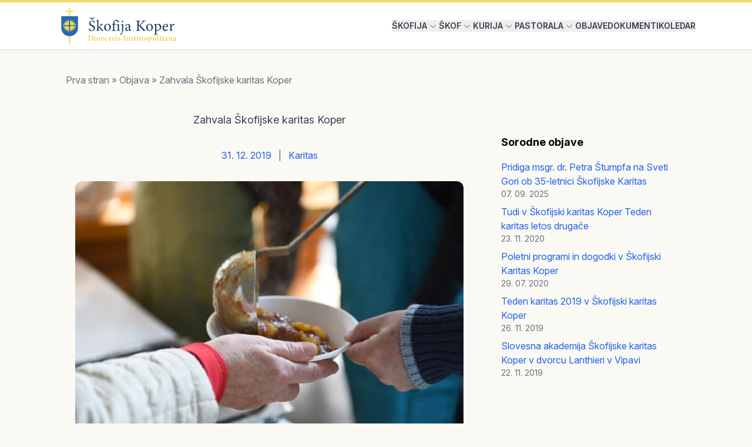

--- FILE ---
content_type: text/html; charset=UTF-8
request_url: https://skofija-koper.si/zahvala-skofijske-karitas-koper/
body_size: 11876
content:
<!doctype html>
<html lang="sl-SI">
<head>
  <meta charset="utf-8">
  <meta name="viewport" content="width=device-width, initial-scale=1">
  <link rel="stylesheet" href="https://rsms.me/inter/inter.css">
  <script
          src="https://cdn.telemetrydeck.com/websdk/telemetrydeck.min.js"
          data-app-id="43A28A11-3AAD-4AD8-9DC7-D0D653983BE6"
  ></script>
    <title>Zahvala Škofijske karitas Koper &#8211; Škofija Koper</title>
<meta name='robots' content='max-image-preview:large' />
<link rel="alternate" type="application/rss+xml" title="Škofija Koper &raquo; Zahvala Škofijske karitas Koper Vir komentarjev" href="https://skofija-koper.si/zahvala-skofijske-karitas-koper/feed/" />
<link rel="alternate" title="oEmbed (JSON)" type="application/json+oembed" href="https://skofija-koper.si/wp-json/oembed/1.0/embed?url=https%3A%2F%2Fskofija-koper.si%2Fzahvala-skofijske-karitas-koper%2F" />
<link rel="alternate" title="oEmbed (XML)" type="text/xml+oembed" href="https://skofija-koper.si/wp-json/oembed/1.0/embed?url=https%3A%2F%2Fskofija-koper.si%2Fzahvala-skofijske-karitas-koper%2F&#038;format=xml" />
<style id='wp-img-auto-sizes-contain-inline-css'>
img:is([sizes=auto i],[sizes^="auto," i]){contain-intrinsic-size:3000px 1500px}
/*# sourceURL=wp-img-auto-sizes-contain-inline-css */
</style>
<style id='wp-emoji-styles-inline-css'>

	img.wp-smiley, img.emoji {
		display: inline !important;
		border: none !important;
		box-shadow: none !important;
		height: 1em !important;
		width: 1em !important;
		margin: 0 0.07em !important;
		vertical-align: -0.1em !important;
		background: none !important;
		padding: 0 !important;
	}
/*# sourceURL=wp-emoji-styles-inline-css */
</style>
<style id='wp-block-library-inline-css'>
:root{--wp-block-synced-color:#7a00df;--wp-block-synced-color--rgb:122,0,223;--wp-bound-block-color:var(--wp-block-synced-color);--wp-editor-canvas-background:#ddd;--wp-admin-theme-color:#007cba;--wp-admin-theme-color--rgb:0,124,186;--wp-admin-theme-color-darker-10:#006ba1;--wp-admin-theme-color-darker-10--rgb:0,107,160.5;--wp-admin-theme-color-darker-20:#005a87;--wp-admin-theme-color-darker-20--rgb:0,90,135;--wp-admin-border-width-focus:2px}@media (min-resolution:192dpi){:root{--wp-admin-border-width-focus:1.5px}}.wp-element-button{cursor:pointer}:root .has-very-light-gray-background-color{background-color:#eee}:root .has-very-dark-gray-background-color{background-color:#313131}:root .has-very-light-gray-color{color:#eee}:root .has-very-dark-gray-color{color:#313131}:root .has-vivid-green-cyan-to-vivid-cyan-blue-gradient-background{background:linear-gradient(135deg,#00d084,#0693e3)}:root .has-purple-crush-gradient-background{background:linear-gradient(135deg,#34e2e4,#4721fb 50%,#ab1dfe)}:root .has-hazy-dawn-gradient-background{background:linear-gradient(135deg,#faaca8,#dad0ec)}:root .has-subdued-olive-gradient-background{background:linear-gradient(135deg,#fafae1,#67a671)}:root .has-atomic-cream-gradient-background{background:linear-gradient(135deg,#fdd79a,#004a59)}:root .has-nightshade-gradient-background{background:linear-gradient(135deg,#330968,#31cdcf)}:root .has-midnight-gradient-background{background:linear-gradient(135deg,#020381,#2874fc)}:root{--wp--preset--font-size--normal:16px;--wp--preset--font-size--huge:42px}.has-regular-font-size{font-size:1em}.has-larger-font-size{font-size:2.625em}.has-normal-font-size{font-size:var(--wp--preset--font-size--normal)}.has-huge-font-size{font-size:var(--wp--preset--font-size--huge)}.has-text-align-center{text-align:center}.has-text-align-left{text-align:left}.has-text-align-right{text-align:right}.has-fit-text{white-space:nowrap!important}#end-resizable-editor-section{display:none}.aligncenter{clear:both}.items-justified-left{justify-content:flex-start}.items-justified-center{justify-content:center}.items-justified-right{justify-content:flex-end}.items-justified-space-between{justify-content:space-between}.screen-reader-text{border:0;clip-path:inset(50%);height:1px;margin:-1px;overflow:hidden;padding:0;position:absolute;width:1px;word-wrap:normal!important}.screen-reader-text:focus{background-color:#ddd;clip-path:none;color:#444;display:block;font-size:1em;height:auto;left:5px;line-height:normal;padding:15px 23px 14px;text-decoration:none;top:5px;width:auto;z-index:100000}html :where(.has-border-color){border-style:solid}html :where([style*=border-top-color]){border-top-style:solid}html :where([style*=border-right-color]){border-right-style:solid}html :where([style*=border-bottom-color]){border-bottom-style:solid}html :where([style*=border-left-color]){border-left-style:solid}html :where([style*=border-width]){border-style:solid}html :where([style*=border-top-width]){border-top-style:solid}html :where([style*=border-right-width]){border-right-style:solid}html :where([style*=border-bottom-width]){border-bottom-style:solid}html :where([style*=border-left-width]){border-left-style:solid}html :where(img[class*=wp-image-]){height:auto;max-width:100%}:where(figure){margin:0 0 1em}html :where(.is-position-sticky){--wp-admin--admin-bar--position-offset:var(--wp-admin--admin-bar--height,0px)}@media screen and (max-width:600px){html :where(.is-position-sticky){--wp-admin--admin-bar--position-offset:0px}}
/*# sourceURL=/wp-includes/css/dist/block-library/common.min.css */
</style>
<style id='classic-theme-styles-inline-css'>
/*! This file is auto-generated */
.wp-block-button__link{color:#fff;background-color:#32373c;border-radius:9999px;box-shadow:none;text-decoration:none;padding:calc(.667em + 2px) calc(1.333em + 2px);font-size:1.125em}.wp-block-file__button{background:#32373c;color:#fff;text-decoration:none}
/*# sourceURL=/wp-includes/css/classic-themes.min.css */
</style>
<link rel='stylesheet' id='theme-css' href='https://skofija-koper.si/wp-content/themes/skofija-koper/dist/BnlRiREn.css?ver=0.1.1' media='all' />
<link rel='stylesheet' id='simcal-qtip-css' href='https://skofija-koper.si/wp-content/plugins/google-calendar-events/assets/generated/vendor/jquery.qtip.min.css?ver=3.5.3' media='all' />
<link rel='stylesheet' id='simcal-default-calendar-grid-css' href='https://skofija-koper.si/wp-content/plugins/google-calendar-events/assets/generated/default-calendar-grid.min.css?ver=3.5.3' media='all' />
<link rel='stylesheet' id='simcal-default-calendar-list-css' href='https://skofija-koper.si/wp-content/plugins/google-calendar-events/assets/generated/default-calendar-list.min.css?ver=3.5.3' media='all' />
<script src="https://skofija-koper.si/wp-includes/js/jquery/jquery.min.js?ver=3.7.1" id="jquery-core-js"></script>
<script src="https://skofija-koper.si/wp-includes/js/jquery/jquery-migrate.min.js?ver=3.4.1" id="jquery-migrate-js"></script>
<script type="module" src="https://skofija-koper.si/wp-content/themes/skofija-koper/dist/O62UIZbF.js?ver=0.1.1" id="theme-js"></script>
<link rel="https://api.w.org/" href="https://skofija-koper.si/wp-json/" /><link rel="alternate" title="JSON" type="application/json" href="https://skofija-koper.si/wp-json/wp/v2/posts/312" /><link rel="EditURI" type="application/rsd+xml" title="RSD" href="https://skofija-koper.si/xmlrpc.php?rsd" />
<meta name="generator" content="WordPress 6.9" />
<link rel="canonical" href="https://skofija-koper.si/zahvala-skofijske-karitas-koper/" />
<link rel='shortlink' href='https://skofija-koper.si/?p=312' />
<link rel="icon" href="https://skofija-koper.si/wp-content/uploads/2020/02/cropped-skofija_grb-32x32.png" sizes="32x32" />
<link rel="icon" href="https://skofija-koper.si/wp-content/uploads/2020/02/cropped-skofija_grb-192x192.png" sizes="192x192" />
<link rel="apple-touch-icon" href="https://skofija-koper.si/wp-content/uploads/2020/02/cropped-skofija_grb-180x180.png" />
<meta name="msapplication-TileImage" content="https://skofija-koper.si/wp-content/uploads/2020/02/cropped-skofija_grb-270x270.png" />
</head>

<body class="bg-[#faf9f3]">

<div id="app">
  <a class="sr-only focus:not-sr-only" href="#main">
    Preskoči na vsebino
  </a>

  <header class="shadow bg-white border-t-[4px] border-[#f1da66]">
  <nav class="mx-auto flex max-w-6xl items-center justify-between p-2 lg:px-8">
    <div class="flex">
      <a href="https://skofija-koper.si/">
        <span class="sr-only">Škofija Koper</span>
          <img class="h-16 w-auto" src="https://skofija-koper.si/wp-content/themes/skofija-koper/dist/images/skofija-koper-logo.svg" alt="Škofija Koper">
      </a>
    </div>

    <!-- Mobile Menu Button -->
    <div class="flex lg:hidden" x-data="{ mobileMenuOpen: false }">
      <button
        @click="mobileMenuOpen = !mobileMenuOpen"
        type="button"
        class="-m-2.5 inline-flex items-center justify-center rounded-md p-2.5 text-gray-700"
        :aria-expanded="mobileMenuOpen.toString()">
        <span class="sr-only">Odpri glavni meni</span>
        <svg class="h-6 w-6" fill="none" viewBox="0 0 24 24" stroke-width="1.5" stroke="currentColor" aria-hidden="true">
          <path stroke-linecap="round" stroke-linejoin="round" d="M3.75 6.75h16.5M3.75 12h16.5m-16.5 5.25h16.5" />
        </svg>
      </button>

      <!-- Mobile Menu -->
      <div
        x-show="mobileMenuOpen"
        @click.away="mobileMenuOpen = false"
        class="fixed inset-y-0 right-0 z-10 w-full overflow-y-auto bg-white px-6 py-6 sm:max-w-sm sm:ring-1 sm:ring-gray-900/10"
        x-cloak>
        <div class="flex items-center justify-between">
          <a href="https://skofija-koper.si/" class="-m-1.5 p-1.5">

          </a>
          <button
            @click="mobileMenuOpen = false"
            type="button"
            class="-m-2.5 rounded-md p-2.5 text-gray-700">
            <span class="sr-only">Zapri menu</span>
            <svg class="h-6 w-6" fill="none" viewBox="0 0 24 24" stroke-width="1.5" stroke="currentColor" aria-hidden="true">
              <path stroke-linecap="round" stroke-linejoin="round" d="M6 18 18 6M6 6l12 12" />
            </svg>
          </button>
        </div>

        <div class="mt-6 flow-root">
          <div class="-my-6 divide-y divide-gray-500/10">
            <div class="space-y-2 py-6">
                                                <a href="#" class="-mx-3 block rounded-lg px-3 py-2 text-base font-semibold text-gray-700 hover:bg-yellow-50">
                    Škofija
                  </a>
                                  <a href="#" class="-mx-3 block rounded-lg px-3 py-2 text-base font-semibold text-gray-700 hover:bg-yellow-50">
                    Škof
                  </a>
                                  <a href="#" class="-mx-3 block rounded-lg px-3 py-2 text-base font-semibold text-gray-700 hover:bg-yellow-50">
                    Kurija
                  </a>
                                  <a href="#" class="-mx-3 block rounded-lg px-3 py-2 text-base font-semibold text-gray-700 hover:bg-yellow-50">
                    Pastorala
                  </a>
                                  <a href="/objave" class="-mx-3 block rounded-lg px-3 py-2 text-base font-semibold text-gray-700 hover:bg-yellow-50">
                    Objave
                  </a>
                                  <a href="https://skofija-koper.si/dokumenti/" class="-mx-3 block rounded-lg px-3 py-2 text-base font-semibold text-gray-700 hover:bg-yellow-50">
                    Dokumenti
                  </a>
                                  <a href="https://skofija-koper.si/dogodki/" class="-mx-3 block rounded-lg px-3 py-2 text-base font-semibold text-gray-700 hover:bg-yellow-50">
                    Koledar
                  </a>
                                          </div>
          </div>
        </div>
      </div>
    </div>

    <!-- Desktop Menu -->
    <div class="hidden lg:flex lg:gap-x-10">
                                  <div x-data="{ open: false }" class="relative">
            <button
               @click="open = !open"             type="button"
              class="flex items-center text-sm font-semibold text-gray-700 uppercase"
              :aria-expanded="open">
                              Škofija
              
                              <svg class="h-5 w-5 flex-none text-gray-400" viewBox="0 0 20 20" fill="currentColor" aria-hidden="true">
                  <path fill-rule="evenodd" d="M5.22 8.22a.75.75 0 0 1 1.06 0L10 11.94l3.72-3.72a.75.75 0 1 1 1.06 1.06l-4.25 4.25a.75.75 0 0 1-1.06 0L5.22 9.28a.75.75 0 0 1 0-1.06Z" clip-rule="evenodd" />
                </svg>
                          </button>

                          <!-- Dropdown -->
              <div
                x-show="open"
                @click.away="open = false"
                class="absolute -left-8 top-full z-10 mt-3 w-screen max-w-md overflow-hidden rounded-lg bg-white shadow-lg ring-1 ring-gray-900/5"
                x-cloak>
                <div class="p-2">
                                                          <a href="https://skofija-koper.si/skofija/" class="block font-semibold px-4 py-2 text-sm text-gray-700 hover:bg-gray-100">
                      Osnovni podatki
                    </a>

                    <!-- Nested Children -->
                                                                              <a href="#" class="block font-semibold px-4 py-2 text-sm text-gray-700 hover:bg-gray-100">
                      Predstavitev škofije
                    </a>

                    <!-- Nested Children -->
                                          <div class="ml-4">
                                                  <a href="https://skofija-koper.si/skofija/skofijski-grb/" class="block px-4 py-2 text-sm text-gray-700 hover:bg-gray-100">
                            Škofijski grb
                          </a>
                                                  <a href="https://skofija-koper.si/skofija/zavetnik-skofije/" class="block px-4 py-2 text-sm text-gray-700 hover:bg-gray-100">
                            Zavetnik
                          </a>
                                                  <a href="https://skofija-koper.si/skofija/zgodovina-skofije/" class="block px-4 py-2 text-sm text-gray-700 hover:bg-gray-100">
                            Zgodovina
                          </a>
                                                  <a href="https://skofija-koper.si/skofija/pastoralna-zgodovina-skofije/" class="block px-4 py-2 text-sm text-gray-700 hover:bg-gray-100">
                            Pastoralna zgodovina
                          </a>
                                              </div>
                                                                              <a href="https://skofija-koper.si/skofija/stolnica/" class="block font-semibold px-4 py-2 text-sm text-gray-700 hover:bg-gray-100">
                      Stolnica
                    </a>

                    <!-- Nested Children -->
                                                                              <a href="https://skofija-koper.si/skofija/konkatedrala/" class="block font-semibold px-4 py-2 text-sm text-gray-700 hover:bg-gray-100">
                      Konkatedrala
                    </a>

                    <!-- Nested Children -->
                                                                              <a href="https://skofija-koper.si/skofija/romarske-poti/" class="block font-semibold px-4 py-2 text-sm text-gray-700 hover:bg-gray-100">
                      Romarske poti
                    </a>

                    <!-- Nested Children -->
                                                                              <a href="#" class="block font-semibold px-4 py-2 text-sm text-gray-700 hover:bg-gray-100">
                      Ozemeljska ureditev škofije
                    </a>

                    <!-- Nested Children -->
                                          <div class="ml-4">
                                                  <a href="/zupnije" class="block px-4 py-2 text-sm text-gray-700 hover:bg-gray-100">
                            Župnije
                          </a>
                                              </div>
                                                      </div>
              </div>
                      </div>
                            <div x-data="{ open: false }" class="relative">
            <button
               @click="open = !open"             type="button"
              class="flex items-center text-sm font-semibold text-gray-700 uppercase"
              :aria-expanded="open">
                              Škof
              
                              <svg class="h-5 w-5 flex-none text-gray-400" viewBox="0 0 20 20" fill="currentColor" aria-hidden="true">
                  <path fill-rule="evenodd" d="M5.22 8.22a.75.75 0 0 1 1.06 0L10 11.94l3.72-3.72a.75.75 0 1 1 1.06 1.06l-4.25 4.25a.75.75 0 0 1-1.06 0L5.22 9.28a.75.75 0 0 1 0-1.06Z" clip-rule="evenodd" />
                </svg>
                          </button>

                          <!-- Dropdown -->
              <div
                x-show="open"
                @click.away="open = false"
                class="absolute -left-8 top-full z-10 mt-3 w-screen max-w-md overflow-hidden rounded-lg bg-white shadow-lg ring-1 ring-gray-900/5"
                x-cloak>
                <div class="p-2">
                                                          <a href="https://skofija-koper.si/skof/" class="block font-semibold px-4 py-2 text-sm text-gray-700 hover:bg-gray-100">
                      Škof ordinarij
                    </a>

                    <!-- Nested Children -->
                                                                              <a href="https://skofija-koper.si/skof-jurij-bizjak/" class="block font-semibold px-4 py-2 text-sm text-gray-700 hover:bg-gray-100">
                      Upokojeni škof
                    </a>

                    <!-- Nested Children -->
                                                                              <a href="https://skofija-koper.si/skof/vrsta-koprskih-skofov/" class="block font-semibold px-4 py-2 text-sm text-gray-700 hover:bg-gray-100">
                      Vrsta koprskih škofov
                    </a>

                    <!-- Nested Children -->
                                                      </div>
              </div>
                      </div>
                            <div x-data="{ open: false }" class="relative">
            <button
               @click="open = !open"             type="button"
              class="flex items-center text-sm font-semibold text-gray-700 uppercase"
              :aria-expanded="open">
                              Kurija
              
                              <svg class="h-5 w-5 flex-none text-gray-400" viewBox="0 0 20 20" fill="currentColor" aria-hidden="true">
                  <path fill-rule="evenodd" d="M5.22 8.22a.75.75 0 0 1 1.06 0L10 11.94l3.72-3.72a.75.75 0 1 1 1.06 1.06l-4.25 4.25a.75.75 0 0 1-1.06 0L5.22 9.28a.75.75 0 0 1 0-1.06Z" clip-rule="evenodd" />
                </svg>
                          </button>

                          <!-- Dropdown -->
              <div
                x-show="open"
                @click.away="open = false"
                class="absolute -left-8 top-full z-10 mt-3 w-screen max-w-md overflow-hidden rounded-lg bg-white shadow-lg ring-1 ring-gray-900/5"
                x-cloak>
                <div class="p-2">
                                                          <a href="https://skofija-koper.si/ordinariat/" class="block font-semibold px-4 py-2 text-sm text-gray-700 hover:bg-gray-100">
                      Škofijski ordinariat
                    </a>

                    <!-- Nested Children -->
                                          <div class="ml-4">
                                                  <a href="https://skofija-koper.si/ordinariat/generalni-vikar/" class="block px-4 py-2 text-sm text-gray-700 hover:bg-gray-100">
                            Generalni vikar
                          </a>
                                                  <a href="https://skofija-koper.si/ordinariat/vikar-za-pastoralo/" class="block px-4 py-2 text-sm text-gray-700 hover:bg-gray-100">
                            Vikar za pastoralo
                          </a>
                                                  <a href="https://skofija-koper.si/ordinariat/vikar-za-evropsko-prestolnico-kulture-2025/" class="block px-4 py-2 text-sm text-gray-700 hover:bg-gray-100">
                            Vikar za Evropsko prestolnico kulture 2025
                          </a>
                                                  <a href="https://skofija-koper.si/ordinariat/vikar-za-sgv/" class="block px-4 py-2 text-sm text-gray-700 hover:bg-gray-100">
                            Vikar za ŠGV
                          </a>
                                                  <a href="https://skofija-koper.si/ordinariat/kancler/" class="block px-4 py-2 text-sm text-gray-700 hover:bg-gray-100">
                            Kancler
                          </a>
                                                  <a href="https://skofija-koper.si/ordinariat/skofijski-tajnik/" class="block px-4 py-2 text-sm text-gray-700 hover:bg-gray-100">
                            Škofijski tajnik
                          </a>
                                                  <a href="https://skofija-koper.si/ordinariat/skofijski-arhiv/" class="block px-4 py-2 text-sm text-gray-700 hover:bg-gray-100">
                            Škofijski arhiv
                          </a>
                                                  <a href="https://skofija-koper.si/ordinariat/skofijski-ekonom/" class="block px-4 py-2 text-sm text-gray-700 hover:bg-gray-100">
                            Škofijski ekonom
                          </a>
                                                  <a href="https://skofija-koper.si/ordinariat/racunovodstvo/" class="block px-4 py-2 text-sm text-gray-700 hover:bg-gray-100">
                            Računovodstvo
                          </a>
                                                  <a href="https://skofija-koper.si/ordinariat/tiskovni-predstavnik/" class="block px-4 py-2 text-sm text-gray-700 hover:bg-gray-100">
                            Tiskovni predstavnik
                          </a>
                                              </div>
                                                                              <a href="#" class="block font-semibold px-4 py-2 text-sm text-gray-700 hover:bg-gray-100">
                      Škofijske komisije
                    </a>

                    <!-- Nested Children -->
                                          <div class="ml-4">
                                                  <a href="https://skofija-koper.si/komisija-za-sakralno-dediscino/" class="block px-4 py-2 text-sm text-gray-700 hover:bg-gray-100">
                            Komisija za sakralno dediščino
                          </a>
                                                  <a href="https://skofija-koper.si/komisija-za-zvonove/" class="block px-4 py-2 text-sm text-gray-700 hover:bg-gray-100">
                            Komisija za zvonove
                          </a>
                                                  <a href="https://skofija-koper.si/komisija-za-orgle/" class="block px-4 py-2 text-sm text-gray-700 hover:bg-gray-100">
                            Komisija za orgle
                          </a>
                                              </div>
                                                      </div>
              </div>
                      </div>
                            <div x-data="{ open: false }" class="relative">
            <button
               @click="open = !open"             type="button"
              class="flex items-center text-sm font-semibold text-gray-700 uppercase"
              :aria-expanded="open">
                              Pastorala
              
                              <svg class="h-5 w-5 flex-none text-gray-400" viewBox="0 0 20 20" fill="currentColor" aria-hidden="true">
                  <path fill-rule="evenodd" d="M5.22 8.22a.75.75 0 0 1 1.06 0L10 11.94l3.72-3.72a.75.75 0 1 1 1.06 1.06l-4.25 4.25a.75.75 0 0 1-1.06 0L5.22 9.28a.75.75 0 0 1 0-1.06Z" clip-rule="evenodd" />
                </svg>
                          </button>

                          <!-- Dropdown -->
              <div
                x-show="open"
                @click.away="open = false"
                class="absolute -left-8 top-full z-10 mt-3 w-screen max-w-md overflow-hidden rounded-lg bg-white shadow-lg ring-1 ring-gray-900/5"
                x-cloak>
                <div class="p-2">
                                                          <a href="/druzina" class="block font-semibold px-4 py-2 text-sm text-gray-700 hover:bg-gray-100">
                      Družina
                    </a>

                    <!-- Nested Children -->
                                                                              <a href="/mladi" class="block font-semibold px-4 py-2 text-sm text-gray-700 hover:bg-gray-100">
                      Mladi
                    </a>

                    <!-- Nested Children -->
                                                                              <a href="https://jadro.si" class="block font-semibold px-4 py-2 text-sm text-gray-700 hover:bg-gray-100">
                      Študenti
                    </a>

                    <!-- Nested Children -->
                                                                              <a href="http://kps.rkc.si" class="block font-semibold px-4 py-2 text-sm text-gray-700 hover:bg-gray-100">
                      Katehetsko pastoralna šola
                    </a>

                    <!-- Nested Children -->
                                                      </div>
              </div>
                      </div>
                            <div x-data="{ open: false }" class="relative">
            <button
                          type="button"
              class="flex items-center text-sm font-semibold text-gray-700 uppercase"
              :aria-expanded="open">
                              <a href="/objave">Objave</a>
              
                          </button>

                      </div>
                            <div x-data="{ open: false }" class="relative">
            <button
                          type="button"
              class="flex items-center text-sm font-semibold text-gray-700 uppercase"
              :aria-expanded="open">
                              <a href="https://skofija-koper.si/dokumenti/">Dokumenti</a>
              
                          </button>

                      </div>
                            <div x-data="{ open: false }" class="relative">
            <button
                          type="button"
              class="flex items-center text-sm font-semibold text-gray-700 uppercase"
              :aria-expanded="open">
                              <a href="https://skofija-koper.si/dogodki/">Koledar</a>
              
                          </button>

                      </div>
                  </div>

  </nav>
</header>


  <main id="main" class="max-w-6xl mx-auto lg:px-8 lg:py-10">
    <div>
              <div class="mb-4 mx-4 hidden lg:block"> <nav class="text-gray-500"><a href="https://skofija-koper.si">Prva stran</a> » <a href="https://skofija-koper.si/category/objava/">Objava</a> » <span>Zahvala Škofijske karitas Koper</span></nav></div>
          </div>
    <div class="mb-24">
        <div class="flex flex-col lg:flex-row">
    <!-- Main Content Area -->
    <div class="w-full lg:w-2/3 px-8">
      
      <div class="mt-6 w-full">
  <div class="prose xl:prose-lg mx-auto">
    <h1 class="text-center">Zahvala Škofijske karitas Koper</h1>
  </div>
</div>
 
      <div class="mt-8 text-center">
  <div class="space-x-2 my-4">
    <time class="text-blue-600" datetime="2019-12-30T23:00:00+00:00">
      31. 12. 2019
    </time>

          <span class="text-gray-500">|</span>
      <div class="inline-flex items-center">
        <span class="text-blue-600"><a href="https://skofija-koper.si/oznaka/karitas/" rel="tag">Karitas</a></span>
      </div>
      </div>
</div>
    <div class="featured-image mt-8">
        <img width="800" height="534" src="https://skofija-koper.si/wp-content/uploads/2020/02/e78abf3f143ade43adc44a6b7f588afb.jpg" class="aspect-video rounded-xl bg-gray-50 object-contain w-full h-auto mx-auto wp-post-image" alt="" decoding="async" fetchpriority="high" srcset="https://skofija-koper.si/wp-content/uploads/2020/02/e78abf3f143ade43adc44a6b7f588afb.jpg 800w, https://skofija-koper.si/wp-content/uploads/2020/02/e78abf3f143ade43adc44a6b7f588afb-300x200.jpg 300w, https://skofija-koper.si/wp-content/uploads/2020/02/e78abf3f143ade43adc44a6b7f588afb-768x513.jpg 768w" sizes="(max-width: 800px) 100vw, 800px" />
    </div>
<div class="w-full mt-8">
    <div class="prose xl:prose-lg w-full">
        <p style="text-align: justify;"> Bliža se konec leta in pri Karitas se s hvaležnostjo spomnimo vseh, ki pomagajo, da nam na vest ne trkajo novice o lačnih otrocih, zapuščenih starostnikih ali družinah, ki so jim odklopili vodo, elektriko ali celo deložirali. Tudi pri nas se to dogaja, vendar vsaka medalja ima dve plati in najbolj pomembna je tista, ki pomaga prebroditi krizo in podpira vsakega, da se tudi sam izkoplje iz težav. </p>
<p style="text-align: justify;"> Sodelavke in sodelavci Karitas se trudimo, da s spoštovanjem prisluhnemo in po svoji moči pomagamo. Mi ponudimo samo roke, čas in znanje, dobri ljudje ste tisti, ki nam zaupate. Morda nekaj številk, ki pričajo o razvejani mreži dobrodelnosti v Koprski škofiji.</p>
<p style="text-align: justify;"> Škofijska karitas Koper vstopa v trideseto leto delovanja in od začetka izvaja splošne programe pomoči družinam, posameznikom in starejšim v stiski. Z leti je razvila tudi druge programe podpore in pomoči, ki jih izvaja v 13 Centrih karitas v škofiji, poleg tega ima hišo za brezdomne v Ajdovščini in Bertokih, prepoznaven je preventivni program za otroke in učna pomoč imenovan Popoldan na cesti, ki se izvaja na desetih lokacijah, nadgradnja tega programa je Center Bogdana Žorža, Dom karitas v Soči je namenjen taborom in letovanjem za otroke, mlade, družine in starejše. Trenutno se v Centrih karitas pomaga in spremlja 2000 družin in posameznikov, 1800 otrok in šolarjev, letno se razdeli 350 ton hrane in plača več kot 1000 položnic, ki so nujne za preživetje družin in posameznikov. Leta 2000 je bil ustanovljen Zavod karitas Samarijan, kjer deluje Materinski dom, Varna hiša, svetovalnica Lučka in Vrtnica, socialna rehabilitacija zasvojenih z alkoholom. </p>
<p style="text-align: justify;"> V Škofijski karitas Koper deluje 1.200 stalnih in prav toliko občasnih sodelavcev, še posebej smo ponosni na Mlado karitas. Hvala za 100 tisoč in več ur prostovoljnega dela. Imamo tudi zaposlene strokovne sodelavce, zato hvala državi, ki preko razpisov podpira programe Karitas, Evropski zvezi za pomoč v hrani, Fundaciji invalidskih in humanitarnih organizacij, lokalni skupnosti, ki zaupa Karitas in podpira programe, ki so namenjeni pomoč njihovim občanom ter številnim ljudem, ki darujejo v skupnih akcijah Slovenske karitas in tudi so vključeni v Namensko pomoč, Posvojitev na razdaljo ali v enkratnih primerih, ki kličejo po pomoči. </p>
<p style="text-align: justify;"> Pomoč Škofijske karitas se ne konča na meji škofije, konkretne pomoči so deležni revni ljudje na področju Škofijske karitas Banja Luka. Prav ob letošnjem Tednu karitas se je prišel direktor Banjaluške karitas zahvalit v imenu 34 družin za obnovo domov, saj so s pomočjo naše postne akcije in prostovoljnim delom mojstrov in mladih dijakov Škofijske gimnazije Vipava, ki so po letu 2000 dobile varno streho nad glavo. Prav v teh dneh trije mojstri odhajajo na delo v Ugando, kjer deluje primorski misijonar Danilo Lisjak. Prav tako se odzivamo na vse katastrofe, ki se dogajajo doma in po svetu. </p>
<p style="text-align: justify;"> Hvala vsem, ki pomagate pri Umetnikih za karitas in razstavah, ki brez prestanka potujejo, trenutno so razstave postavljene v Galeriji Ars v Gorici, Medicinskem centru Iatros v Ljubljani ter na Ministrstvu za obrambo RS. Hvala vsem, ki pomagajo in darujejo pri Klicu dobrote. Pomoč je bila potrebna tudi pri letovanju otrok in družin v Soči in Portorožu. Župnijske karitas so tiste, ki vzdržujejo stike in po svoji moči pomagajo bolnim in ostarelim. O urah poslušanja, podpore in molitve za ljudi, ki jih življenje preizkuša na različne načine ni podatka. Skratka, mozaik dobrote je velik in večen – hvala. Obilo blagoslova vsem, ki v mislih, besedah in dejanjih živite ljubezen do bližnjega.</p>
<p style="text-align: justify;">  </p>
<p style="text-align: justify;"> Jožica Ličen, ravnateljica Škofijske karitas Koper<br /> 041 429 713, <a>jozica.licen@rkc.si</a></p>
    </div>
</div>



        
        



            </div>

    <!-- Sidebar Area -->
    <div class="mt-8 w-full lg:w-1/3 px-8">
        
                    <nav class="sidebar mt-8">
                <h2 class="text-lg font-bold mb-4">Sorodne objave</h2>
                <ul class="space-y-2">
                                            <li class="flex flex-col">
                            <a href="https://skofija-koper.si/pridiga-msgr-dr-petra-stumpfa-na-sveti-gori-ob-35-letnici-skofijske-karitas/" class="text-blue-600 hover:text-blue-800">
                                Pridiga msgr. dr. Petra Štumpfa na Sveti Gori ob 35-letnici Škofijske Karitas
                            </a>
                            <span class="text-sm text-gray-500">07. 09. 2025</span>
                        </li>
                                            <li class="flex flex-col">
                            <a href="https://skofija-koper.si/tudi-v-skofijski-karitas-koper-teden-karitas-letos-drugace/" class="text-blue-600 hover:text-blue-800">
                                Tudi v Škofijski karitas Koper Teden karitas letos drugače
                            </a>
                            <span class="text-sm text-gray-500">23. 11. 2020</span>
                        </li>
                                            <li class="flex flex-col">
                            <a href="https://skofija-koper.si/poletni-programi-in-dogodki-v-skofijski-karitas-koper-3/" class="text-blue-600 hover:text-blue-800">
                                Poletni programi in dogodki v Škofijski Karitas Koper
                            </a>
                            <span class="text-sm text-gray-500">29. 07. 2020</span>
                        </li>
                                            <li class="flex flex-col">
                            <a href="https://skofija-koper.si/teden-karitas-2019-v-skofijski-karitas-koper/" class="text-blue-600 hover:text-blue-800">
                                Teden karitas 2019 v Škofijski karitas Koper
                            </a>
                            <span class="text-sm text-gray-500">26. 11. 2019</span>
                        </li>
                                            <li class="flex flex-col">
                            <a href="https://skofija-koper.si/slovesna-akademija-skofijske-karitas-koper-v-dvorcu-lanthieri-v-vipavi/" class="text-blue-600 hover:text-blue-800">
                                Slovesna akademija Škofijske karitas Koper v dvorcu Lanthieri v Vipavi
                            </a>
                            <span class="text-sm text-gray-500">22. 11. 2019</span>
                        </li>
                                    </ul>
            </nav>
        
    </div>
  </div>
    </div>

  </main>

  <footer class="footer bg-cover bg-center w-full shadow"
        style="background-image: url('https://skofija-koper.si/wp-content/themes/skofija-koper/dist/images/stolnica-avtor-Ubald-Trnkoczy.jpg');">
  <div class="bg-[#12143a]/85">
    <div class="mx-auto max-w-7xl px-6 pb-8 pt-16 sm:pt-24 lg:px-8 lg:pt-32">
      <div class="grid grid-cols-1 md:grid-cols-2 lg:grid-cols-5 gap-8">
        <!-- Footer Widget 1 -->
                  <div>
            <div class="footer-widget"><h3 class="text-3xl font-semibold">Škofija Koper</h3></br>
<p>Trg Brolo 11, p.p. 114</br>
SI-6000 Koper/Capodistria</br>
+386-(0)5/611-72-00</br>
info.kp@rkc.si</br>
<a class="underline" href="/ordinariat/">Vsi kontakti</a> </p></div>          </div>
        
        <!-- Footer Widget 2 -->
                  <div>
            <div class="footer-widget"><h3 class="text-2xl">Škofijski arhiv</h3>
</br>
+386-(0)5/611-72-04</br>
arhiv.kp@rkc.si</br>
<a href="/skofijski-arhiv/">Več informacij</a></br></br>
<a href="/skofijski-arhiv/it">Archivio diocesano</a></br>
<a href="/skofijski-arhiv/en">Diocesan archive</a></br>
<a href="/skofijski-arhiv/de">Diözesanarchiv</a></div>          </div>
        
        <!-- Footer Widget 3 -->
                  <div>
            <div class="footer-widget"><h3 class="text-2xl">Računovodstvo</h3>
</br>
+386-(0)5/611-72-01</br>
racunovodstvo.kp@rkc.si</br>
<a href="/ordinariat/racunovodstvo/">Več informacij</a></div>          </div>
        
        <!-- Footer Widget 4 -->
                  <div>
            <div class="footer-widget"><h3 class="text-2xl">Povezave</h3></br><div class="menu-meni-footer-container"><ul id="menu-meni-footer" class="menu"><li id="menu-item-2393" class="menu-item menu-item-type-custom menu-item-object-custom menu-item-2393"><a href="https://sgv.si/">Škofijska gimnazija Vipava</a></li>
<li id="menu-item-2394" class="menu-item menu-item-type-custom menu-item-object-custom menu-item-2394"><a href="https://dd.sgv.si/">Dijaški dom ŠGV</a></li>
<li id="menu-item-2395" class="menu-item menu-item-type-custom menu-item-object-custom menu-item-2395"><a href="https://jadro.si">Študentski dom Jadro</a></li>
<li id="menu-item-2396" class="menu-item menu-item-type-custom menu-item-object-custom menu-item-2396"><a href="https://stellamaris.si/">Pastoralni dom Stellamaris</a></li>
<li id="menu-item-2397" class="menu-item menu-item-type-custom menu-item-object-custom menu-item-2397"><a href="/dokumenti">Dokumenti</a></li>
<li id="menu-item-2631" class="menu-item menu-item-type-custom menu-item-object-custom menu-item-2631"><a href="https://skofija-koper.si/pomoc.zip">Oddaljena pomoč</a></li>
</ul></div></div>          </div>
        
        <!-- Footer Widget 5 -->
                  <div>
            <div class="footer-widget"><a href="/zascita-mladoletnih-in-ranljivih-oseb/"><img decoding="async" src="/wp-content/uploads/2020/10/Zascita-otrok-v-Cerkvi-na-Slovenskem-1024x375-transparent-400x146-1.png">
</a></div>          </div>
              </div>
      <div class="mt-16 border-t border-white/10 pt-8 sm:mt-20 lg:mt-24 max-w-7xl">
        <p class="text-sm/6 text-white/50 mt-4">
          &copy; 2026 Škofija Koper <br/>
          <span class="text-sm"> Izdelava <a href="https://b1.si" class="hover:underline">Blaž Lapanja</a> - Strežnik rkc.si.</span>
        </p>
      </div>
    </div>
  </div>
</footer>
</div>

<script type="speculationrules">
{"prefetch":[{"source":"document","where":{"and":[{"href_matches":"/*"},{"not":{"href_matches":["/wp-*.php","/wp-admin/*","/wp-content/uploads/*","/wp-content/*","/wp-content/plugins/*","/wp-content/themes/skofija-koper/resources/*","/*\\?(.+)"]}},{"not":{"selector_matches":"a[rel~=\"nofollow\"]"}},{"not":{"selector_matches":".no-prefetch, .no-prefetch a"}}]},"eagerness":"conservative"}]}
</script>
<style id='global-styles-inline-css'>
:root{--wp--preset--aspect-ratio--square: 1;--wp--preset--aspect-ratio--4-3: 4/3;--wp--preset--aspect-ratio--3-4: 3/4;--wp--preset--aspect-ratio--3-2: 3/2;--wp--preset--aspect-ratio--2-3: 2/3;--wp--preset--aspect-ratio--16-9: 16/9;--wp--preset--aspect-ratio--9-16: 9/16;--wp--preset--color--black: #000000;--wp--preset--color--cyan-bluish-gray: #abb8c3;--wp--preset--color--white: #ffffff;--wp--preset--color--pale-pink: #f78da7;--wp--preset--color--vivid-red: #cf2e2e;--wp--preset--color--luminous-vivid-orange: #ff6900;--wp--preset--color--luminous-vivid-amber: #fcb900;--wp--preset--color--light-green-cyan: #7bdcb5;--wp--preset--color--vivid-green-cyan: #00d084;--wp--preset--color--pale-cyan-blue: #8ed1fc;--wp--preset--color--vivid-cyan-blue: #0693e3;--wp--preset--color--vivid-purple: #9b51e0;--wp--preset--gradient--vivid-cyan-blue-to-vivid-purple: linear-gradient(135deg,rgb(6,147,227) 0%,rgb(155,81,224) 100%);--wp--preset--gradient--light-green-cyan-to-vivid-green-cyan: linear-gradient(135deg,rgb(122,220,180) 0%,rgb(0,208,130) 100%);--wp--preset--gradient--luminous-vivid-amber-to-luminous-vivid-orange: linear-gradient(135deg,rgb(252,185,0) 0%,rgb(255,105,0) 100%);--wp--preset--gradient--luminous-vivid-orange-to-vivid-red: linear-gradient(135deg,rgb(255,105,0) 0%,rgb(207,46,46) 100%);--wp--preset--gradient--very-light-gray-to-cyan-bluish-gray: linear-gradient(135deg,rgb(238,238,238) 0%,rgb(169,184,195) 100%);--wp--preset--gradient--cool-to-warm-spectrum: linear-gradient(135deg,rgb(74,234,220) 0%,rgb(151,120,209) 20%,rgb(207,42,186) 40%,rgb(238,44,130) 60%,rgb(251,105,98) 80%,rgb(254,248,76) 100%);--wp--preset--gradient--blush-light-purple: linear-gradient(135deg,rgb(255,206,236) 0%,rgb(152,150,240) 100%);--wp--preset--gradient--blush-bordeaux: linear-gradient(135deg,rgb(254,205,165) 0%,rgb(254,45,45) 50%,rgb(107,0,62) 100%);--wp--preset--gradient--luminous-dusk: linear-gradient(135deg,rgb(255,203,112) 0%,rgb(199,81,192) 50%,rgb(65,88,208) 100%);--wp--preset--gradient--pale-ocean: linear-gradient(135deg,rgb(255,245,203) 0%,rgb(182,227,212) 50%,rgb(51,167,181) 100%);--wp--preset--gradient--electric-grass: linear-gradient(135deg,rgb(202,248,128) 0%,rgb(113,206,126) 100%);--wp--preset--gradient--midnight: linear-gradient(135deg,rgb(2,3,129) 0%,rgb(40,116,252) 100%);--wp--preset--font-size--small: 13px;--wp--preset--font-size--medium: 20px;--wp--preset--font-size--large: 36px;--wp--preset--font-size--x-large: 42px;--wp--preset--spacing--20: 0.44rem;--wp--preset--spacing--30: 0.67rem;--wp--preset--spacing--40: 1rem;--wp--preset--spacing--50: 1.5rem;--wp--preset--spacing--60: 2.25rem;--wp--preset--spacing--70: 3.38rem;--wp--preset--spacing--80: 5.06rem;--wp--preset--shadow--natural: 6px 6px 9px rgba(0, 0, 0, 0.2);--wp--preset--shadow--deep: 12px 12px 50px rgba(0, 0, 0, 0.4);--wp--preset--shadow--sharp: 6px 6px 0px rgba(0, 0, 0, 0.2);--wp--preset--shadow--outlined: 6px 6px 0px -3px rgb(255, 255, 255), 6px 6px rgb(0, 0, 0);--wp--preset--shadow--crisp: 6px 6px 0px rgb(0, 0, 0);}:where(.is-layout-flex){gap: 0.5em;}:where(.is-layout-grid){gap: 0.5em;}body .is-layout-flex{display: flex;}.is-layout-flex{flex-wrap: wrap;align-items: center;}.is-layout-flex > :is(*, div){margin: 0;}body .is-layout-grid{display: grid;}.is-layout-grid > :is(*, div){margin: 0;}:where(.wp-block-columns.is-layout-flex){gap: 2em;}:where(.wp-block-columns.is-layout-grid){gap: 2em;}:where(.wp-block-post-template.is-layout-flex){gap: 1.25em;}:where(.wp-block-post-template.is-layout-grid){gap: 1.25em;}.has-black-color{color: var(--wp--preset--color--black) !important;}.has-cyan-bluish-gray-color{color: var(--wp--preset--color--cyan-bluish-gray) !important;}.has-white-color{color: var(--wp--preset--color--white) !important;}.has-pale-pink-color{color: var(--wp--preset--color--pale-pink) !important;}.has-vivid-red-color{color: var(--wp--preset--color--vivid-red) !important;}.has-luminous-vivid-orange-color{color: var(--wp--preset--color--luminous-vivid-orange) !important;}.has-luminous-vivid-amber-color{color: var(--wp--preset--color--luminous-vivid-amber) !important;}.has-light-green-cyan-color{color: var(--wp--preset--color--light-green-cyan) !important;}.has-vivid-green-cyan-color{color: var(--wp--preset--color--vivid-green-cyan) !important;}.has-pale-cyan-blue-color{color: var(--wp--preset--color--pale-cyan-blue) !important;}.has-vivid-cyan-blue-color{color: var(--wp--preset--color--vivid-cyan-blue) !important;}.has-vivid-purple-color{color: var(--wp--preset--color--vivid-purple) !important;}.has-black-background-color{background-color: var(--wp--preset--color--black) !important;}.has-cyan-bluish-gray-background-color{background-color: var(--wp--preset--color--cyan-bluish-gray) !important;}.has-white-background-color{background-color: var(--wp--preset--color--white) !important;}.has-pale-pink-background-color{background-color: var(--wp--preset--color--pale-pink) !important;}.has-vivid-red-background-color{background-color: var(--wp--preset--color--vivid-red) !important;}.has-luminous-vivid-orange-background-color{background-color: var(--wp--preset--color--luminous-vivid-orange) !important;}.has-luminous-vivid-amber-background-color{background-color: var(--wp--preset--color--luminous-vivid-amber) !important;}.has-light-green-cyan-background-color{background-color: var(--wp--preset--color--light-green-cyan) !important;}.has-vivid-green-cyan-background-color{background-color: var(--wp--preset--color--vivid-green-cyan) !important;}.has-pale-cyan-blue-background-color{background-color: var(--wp--preset--color--pale-cyan-blue) !important;}.has-vivid-cyan-blue-background-color{background-color: var(--wp--preset--color--vivid-cyan-blue) !important;}.has-vivid-purple-background-color{background-color: var(--wp--preset--color--vivid-purple) !important;}.has-black-border-color{border-color: var(--wp--preset--color--black) !important;}.has-cyan-bluish-gray-border-color{border-color: var(--wp--preset--color--cyan-bluish-gray) !important;}.has-white-border-color{border-color: var(--wp--preset--color--white) !important;}.has-pale-pink-border-color{border-color: var(--wp--preset--color--pale-pink) !important;}.has-vivid-red-border-color{border-color: var(--wp--preset--color--vivid-red) !important;}.has-luminous-vivid-orange-border-color{border-color: var(--wp--preset--color--luminous-vivid-orange) !important;}.has-luminous-vivid-amber-border-color{border-color: var(--wp--preset--color--luminous-vivid-amber) !important;}.has-light-green-cyan-border-color{border-color: var(--wp--preset--color--light-green-cyan) !important;}.has-vivid-green-cyan-border-color{border-color: var(--wp--preset--color--vivid-green-cyan) !important;}.has-pale-cyan-blue-border-color{border-color: var(--wp--preset--color--pale-cyan-blue) !important;}.has-vivid-cyan-blue-border-color{border-color: var(--wp--preset--color--vivid-cyan-blue) !important;}.has-vivid-purple-border-color{border-color: var(--wp--preset--color--vivid-purple) !important;}.has-vivid-cyan-blue-to-vivid-purple-gradient-background{background: var(--wp--preset--gradient--vivid-cyan-blue-to-vivid-purple) !important;}.has-light-green-cyan-to-vivid-green-cyan-gradient-background{background: var(--wp--preset--gradient--light-green-cyan-to-vivid-green-cyan) !important;}.has-luminous-vivid-amber-to-luminous-vivid-orange-gradient-background{background: var(--wp--preset--gradient--luminous-vivid-amber-to-luminous-vivid-orange) !important;}.has-luminous-vivid-orange-to-vivid-red-gradient-background{background: var(--wp--preset--gradient--luminous-vivid-orange-to-vivid-red) !important;}.has-very-light-gray-to-cyan-bluish-gray-gradient-background{background: var(--wp--preset--gradient--very-light-gray-to-cyan-bluish-gray) !important;}.has-cool-to-warm-spectrum-gradient-background{background: var(--wp--preset--gradient--cool-to-warm-spectrum) !important;}.has-blush-light-purple-gradient-background{background: var(--wp--preset--gradient--blush-light-purple) !important;}.has-blush-bordeaux-gradient-background{background: var(--wp--preset--gradient--blush-bordeaux) !important;}.has-luminous-dusk-gradient-background{background: var(--wp--preset--gradient--luminous-dusk) !important;}.has-pale-ocean-gradient-background{background: var(--wp--preset--gradient--pale-ocean) !important;}.has-electric-grass-gradient-background{background: var(--wp--preset--gradient--electric-grass) !important;}.has-midnight-gradient-background{background: var(--wp--preset--gradient--midnight) !important;}.has-small-font-size{font-size: var(--wp--preset--font-size--small) !important;}.has-medium-font-size{font-size: var(--wp--preset--font-size--medium) !important;}.has-large-font-size{font-size: var(--wp--preset--font-size--large) !important;}.has-x-large-font-size{font-size: var(--wp--preset--font-size--x-large) !important;}
/*# sourceURL=global-styles-inline-css */
</style>
<script id="load-more-js-extra">
var load_more_params = {"ajax_url":"https://skofija-koper.si/wp-admin/admin-ajax.php","nonce":"147bfb8bca"};
//# sourceURL=load-more-js-extra
</script>
<script src="https://skofija-koper.si/wp-content/themes/skofija-koper/resources/js/load-more.js" id="load-more-js"></script>
<script src="https://skofija-koper.si/wp-content/plugins/google-calendar-events/assets/generated/vendor/jquery.qtip.min.js?ver=3.5.3" id="simcal-qtip-js"></script>
<script id="simcal-default-calendar-js-extra">
var simcal_default_calendar = {"ajax_url":"/wp-admin/admin-ajax.php","nonce":"9a01c8ffe4","locale":"sl_SI","text_dir":"ltr","months":{"full":["januar","februar","marec","april","maj","junij","julij","avgust","september","oktober","november","december"],"short":["Jan","Feb","Mar","Apr","Maj","Jun","Jul","Avg","Sep","Okt","Nov","Dec"]},"days":{"full":["nedelja","ponedeljek","torek","sreda","\u010detrtek","petek","sobota"],"short":["ned","pon","tor","sre","\u010det","pet","sob"]},"meridiem":{"AM":"dop","am":"dop","PM":"pop","pm":"pop"}};
//# sourceURL=simcal-default-calendar-js-extra
</script>
<script src="https://skofija-koper.si/wp-content/plugins/google-calendar-events/assets/generated/default-calendar.min.js?ver=3.5.3" id="simcal-default-calendar-js"></script>
<script src="https://skofija-koper.si/wp-content/plugins/google-calendar-events/assets/generated/vendor/imagesloaded.pkgd.min.js?ver=3.5.3" id="simplecalendar-imagesloaded-js"></script>
<script id="wp-emoji-settings" type="application/json">
{"baseUrl":"https://s.w.org/images/core/emoji/17.0.2/72x72/","ext":".png","svgUrl":"https://s.w.org/images/core/emoji/17.0.2/svg/","svgExt":".svg","source":{"concatemoji":"https://skofija-koper.si/wp-includes/js/wp-emoji-release.min.js?ver=6.9"}}
</script>
<script type="module">
/*! This file is auto-generated */
const a=JSON.parse(document.getElementById("wp-emoji-settings").textContent),o=(window._wpemojiSettings=a,"wpEmojiSettingsSupports"),s=["flag","emoji"];function i(e){try{var t={supportTests:e,timestamp:(new Date).valueOf()};sessionStorage.setItem(o,JSON.stringify(t))}catch(e){}}function c(e,t,n){e.clearRect(0,0,e.canvas.width,e.canvas.height),e.fillText(t,0,0);t=new Uint32Array(e.getImageData(0,0,e.canvas.width,e.canvas.height).data);e.clearRect(0,0,e.canvas.width,e.canvas.height),e.fillText(n,0,0);const a=new Uint32Array(e.getImageData(0,0,e.canvas.width,e.canvas.height).data);return t.every((e,t)=>e===a[t])}function p(e,t){e.clearRect(0,0,e.canvas.width,e.canvas.height),e.fillText(t,0,0);var n=e.getImageData(16,16,1,1);for(let e=0;e<n.data.length;e++)if(0!==n.data[e])return!1;return!0}function u(e,t,n,a){switch(t){case"flag":return n(e,"\ud83c\udff3\ufe0f\u200d\u26a7\ufe0f","\ud83c\udff3\ufe0f\u200b\u26a7\ufe0f")?!1:!n(e,"\ud83c\udde8\ud83c\uddf6","\ud83c\udde8\u200b\ud83c\uddf6")&&!n(e,"\ud83c\udff4\udb40\udc67\udb40\udc62\udb40\udc65\udb40\udc6e\udb40\udc67\udb40\udc7f","\ud83c\udff4\u200b\udb40\udc67\u200b\udb40\udc62\u200b\udb40\udc65\u200b\udb40\udc6e\u200b\udb40\udc67\u200b\udb40\udc7f");case"emoji":return!a(e,"\ud83e\u1fac8")}return!1}function f(e,t,n,a){let r;const o=(r="undefined"!=typeof WorkerGlobalScope&&self instanceof WorkerGlobalScope?new OffscreenCanvas(300,150):document.createElement("canvas")).getContext("2d",{willReadFrequently:!0}),s=(o.textBaseline="top",o.font="600 32px Arial",{});return e.forEach(e=>{s[e]=t(o,e,n,a)}),s}function r(e){var t=document.createElement("script");t.src=e,t.defer=!0,document.head.appendChild(t)}a.supports={everything:!0,everythingExceptFlag:!0},new Promise(t=>{let n=function(){try{var e=JSON.parse(sessionStorage.getItem(o));if("object"==typeof e&&"number"==typeof e.timestamp&&(new Date).valueOf()<e.timestamp+604800&&"object"==typeof e.supportTests)return e.supportTests}catch(e){}return null}();if(!n){if("undefined"!=typeof Worker&&"undefined"!=typeof OffscreenCanvas&&"undefined"!=typeof URL&&URL.createObjectURL&&"undefined"!=typeof Blob)try{var e="postMessage("+f.toString()+"("+[JSON.stringify(s),u.toString(),c.toString(),p.toString()].join(",")+"));",a=new Blob([e],{type:"text/javascript"});const r=new Worker(URL.createObjectURL(a),{name:"wpTestEmojiSupports"});return void(r.onmessage=e=>{i(n=e.data),r.terminate(),t(n)})}catch(e){}i(n=f(s,u,c,p))}t(n)}).then(e=>{for(const n in e)a.supports[n]=e[n],a.supports.everything=a.supports.everything&&a.supports[n],"flag"!==n&&(a.supports.everythingExceptFlag=a.supports.everythingExceptFlag&&a.supports[n]);var t;a.supports.everythingExceptFlag=a.supports.everythingExceptFlag&&!a.supports.flag,a.supports.everything||((t=a.source||{}).concatemoji?r(t.concatemoji):t.wpemoji&&t.twemoji&&(r(t.twemoji),r(t.wpemoji)))});
//# sourceURL=https://skofija-koper.si/wp-includes/js/wp-emoji-loader.min.js
</script>
</body>
</html>
